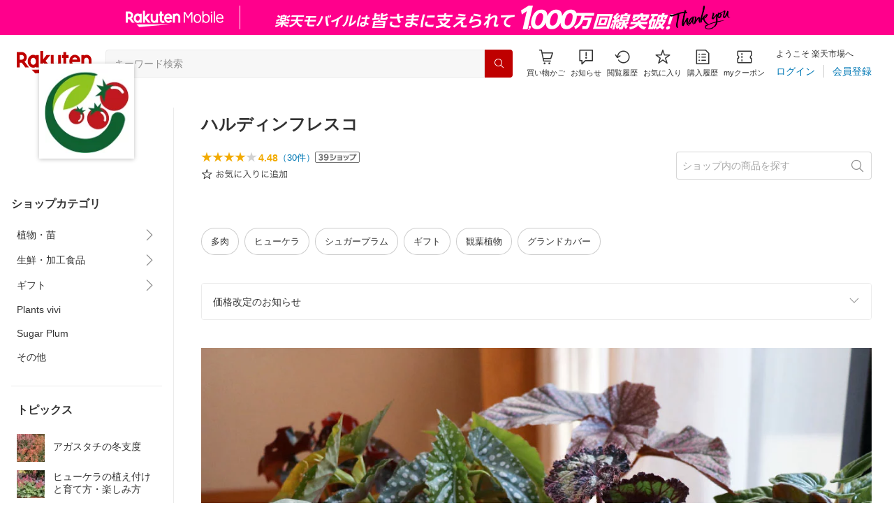

--- FILE ---
content_type: application/javascript
request_url: https://cart-api.step.rakuten.co.jp/rms/mall/cart/jsonp/list/?sid=161&callback=r2jsonp17685476010065224769208939568
body_size: -16
content:
r2jsonp17685476010065224769208939568({"status":"300","message":"cartKey not created.","count":""})